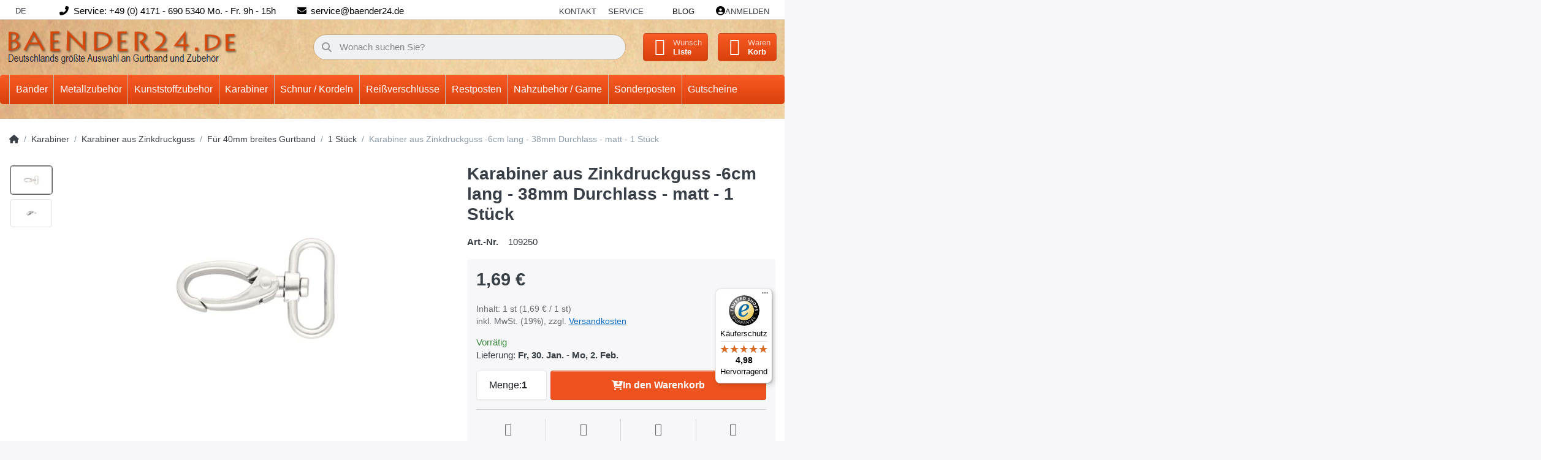

--- FILE ---
content_type: text/javascript
request_url: https://widgets.trustedshops.com/js/X0C107270D0D1EEB2C313DC13205C5F71.js
body_size: 1317
content:
((e,t)=>{const a={shopInfo:{tsId:"X0C107270D0D1EEB2C313DC13205C5F71",name:"baender24.de",url:"www.baender24.de",language:"de",targetMarket:"DEU",ratingVariant:"WIDGET",eTrustedIds:{accountId:"acc-1075b424-ece4-4fd9-a874-1ac2a458d00f",channelId:"chl-45205bfc-94c6-422a-8d8c-d6c2bb7d1861"},buyerProtection:{certificateType:"CLASSIC",certificateState:"PRODUCTION",mainProtectionCurrency:"EUR",classicProtectionAmount:100,maxProtectionDuration:30,plusProtectionAmount:2e4,basicProtectionAmount:100,firstCertified:"2019-07-02 14:24:41"},reviewSystem:{rating:{averageRating:4.98,averageRatingCount:53,overallRatingCount:4322,distribution:{oneStar:0,twoStars:0,threeStars:0,fourStars:1,fiveStars:52}},reviews:[{average:5,buyerStatement:"Gute Ware zu fairen Preisen, schneller Versand",rawChangeDate:"2026-01-17T16:34:58.000Z",changeDate:"17.1.2026",transactionDate:"7.1.2026"},{average:5,buyerStatement:"Super schnelle Lieferung",rawChangeDate:"2026-01-16T13:02:33.000Z",changeDate:"16.1.2026",transactionDate:"8.1.2026"},{average:5,buyerStatement:"Gute Ware zu einem fairen Preis",rawChangeDate:"2026-01-09T13:37:17.000Z",changeDate:"9.1.2026",transactionDate:"1.1.2026"}]},features:["SHOP_CONSUMER_MEMBERSHIP","GUARANTEE_RECOG_CLASSIC_INTEGRATION","DISABLE_REVIEWREQUEST_SENDING","MARS_EVENTS","MARS_REVIEWS","MARS_PUBLIC_QUESTIONNAIRE","MARS_QUESTIONNAIRE"],consentManagementType:"OFF",urls:{profileUrl:"https://www.trustedshops.de/bewertung/info_X0C107270D0D1EEB2C313DC13205C5F71.html",profileUrlLegalSection:"https://www.trustedshops.de/bewertung/info_X0C107270D0D1EEB2C313DC13205C5F71.html#legal-info",reviewLegalUrl:"https://help.etrusted.com/hc/de/articles/23970864566162"},contractStartDate:"2019-06-24 00:00:00",shopkeeper:{name:"Handelswelt Felsmann e.K.",street:"Porschestraße 12",country:"DE",city:"Winsen",zip:"21423"},displayVariant:"full",variant:"full",twoLetterCountryCode:"DE"},"process.env":{STAGE:"prod"},externalConfig:{trustbadgeScriptUrl:"https://widgets.trustedshops.com/assets/trustbadge.js",cdnDomain:"widgets.trustedshops.com"},elementIdSuffix:"-98e3dadd90eb493088abdc5597a70810",buildTimestamp:"2026-01-28T05:26:48.869Z",buildStage:"prod"},r=a=>{const{trustbadgeScriptUrl:r}=a.externalConfig;let n=t.querySelector(`script[src="${r}"]`);n&&t.body.removeChild(n),n=t.createElement("script"),n.src=r,n.charset="utf-8",n.setAttribute("data-type","trustbadge-business-logic"),n.onerror=()=>{throw new Error(`The Trustbadge script could not be loaded from ${r}. Have you maybe selected an invalid TSID?`)},n.onload=()=>{e.trustbadge?.load(a)},t.body.appendChild(n)};"complete"===t.readyState?r(a):e.addEventListener("load",(()=>{r(a)}))})(window,document);